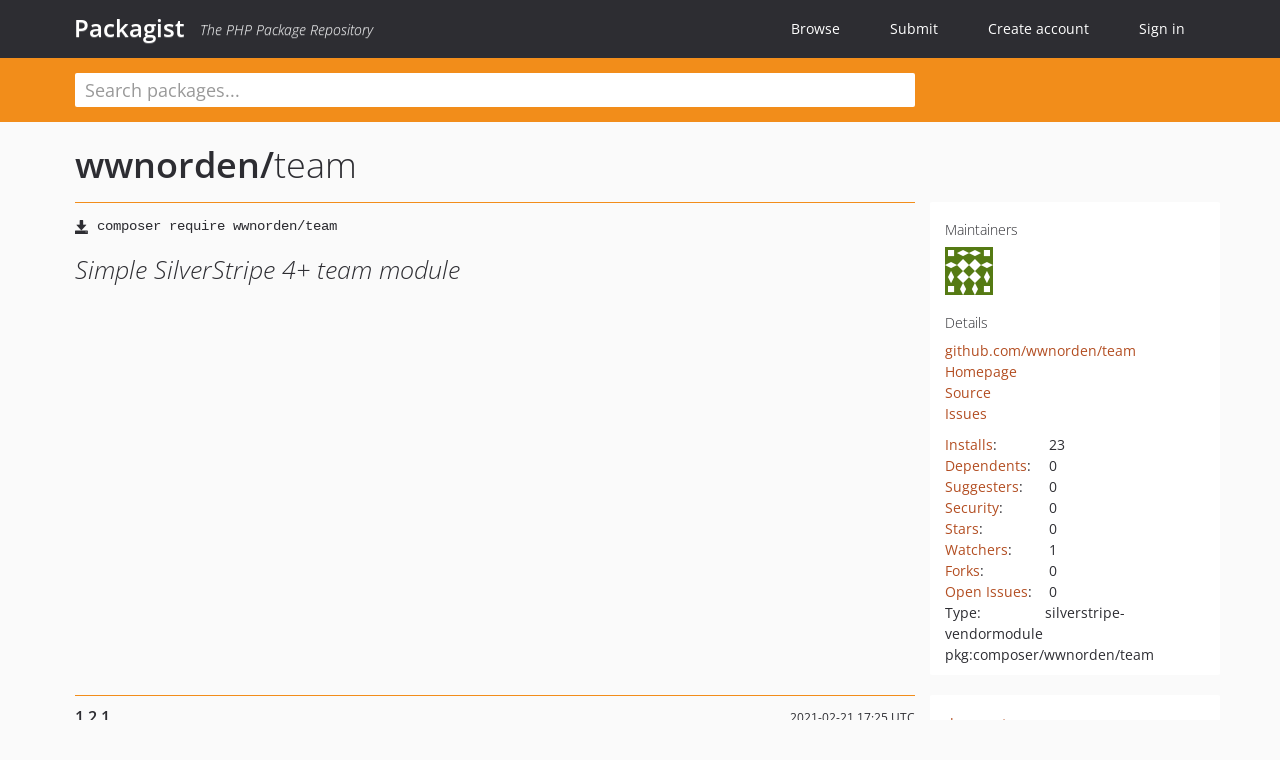

--- FILE ---
content_type: text/html; charset=UTF-8
request_url: https://packagist.org/packages/wwnorden/team
body_size: 4935
content:
<!DOCTYPE html>
<html>
    <head>
        <meta charset="UTF-8" />

        <title>wwnorden/team - Packagist</title>
        <meta name="description" content="Simple SilverStripe 4+ team module" />
        <meta name="author" content="Jordi Boggiano" />
            <link rel="canonical" href="https://packagist.org/packages/wwnorden/team" />

        <meta name="viewport" content="width=device-width, initial-scale=1.0" />

        <link rel="shortcut icon" href="/favicon.ico?v=1764836886" />

        <link rel="stylesheet" href="/build/app.css?v=1764836886" />
        
            <link rel="alternate" type="application/rss+xml" title="New Releases - wwnorden/team" href="https://packagist.org/feeds/package.wwnorden/team.rss" />
    <link rel="alternate" type="application/rss+xml" title="New Releases - wwnorden" href="https://packagist.org/feeds/vendor.wwnorden.rss" />
            <link rel="alternate" type="application/rss+xml" title="Newly Submitted Packages - Packagist" href="https://packagist.org/feeds/packages.rss" />
        <link rel="alternate" type="application/rss+xml" title="New Releases - Packagist" href="https://packagist.org/feeds/releases.rss" />
        

        <link rel="search" type="application/opensearchdescription+xml" href="/search.osd?v=1764836886" title="Packagist" />

        <script nonce="0oqXMIRHvowbwVGzj+ZDQg==">
            var onloadRecaptchaCallback = function() {
                document.querySelectorAll('.recaptcha-protected').forEach((el) => {
                    el.closest('form').querySelectorAll('button, input[type="submit"]').forEach((submit) => {
                        grecaptcha.render(submit, {
                            'sitekey' : '6LfKiPoUAAAAAGlKWkhEEx7X8muIVYy6oA0GNdX0',
                            'callback' : function (token) {
                                submit.form.submit();
                            }
                        });
                    })
                });
            };
        </script>
        
            <link rel="stylesheet" href="/css/github/markdown.css?v=1764836886">
        </head>
    <body>
    <section class="wrap">
        <header class="navbar-wrapper navbar-fixed-top">
                        <nav class="container">
                <div class="navbar" role="navigation">
                    <div class="navbar-header">
                        <button type="button" class="navbar-toggle" data-toggle="collapse" data-target=".navbar-collapse">
                            <span class="sr-only">Toggle navigation</span>
                            <span class="icon-bar"></span>
                            <span class="icon-bar"></span>
                            <span class="icon-bar"></span>
                        </button>
                        <h1 class="navbar-brand"><a href="/">Packagist</a> <em class="hidden-sm hidden-xs">The PHP Package Repository</em></h1>
                    </div>

                    <div class="collapse navbar-collapse">
                        <ul class="nav navbar-nav">
                            <li>
                                <a href="/explore/">Browse</a>
                            </li>
                            <li>
                                <a href="/packages/submit">Submit</a>
                            </li>                            <li>
                                <a href="/register/">Create account</a>
                            </li>
                            <li class="nav-user">
                                <section class="nav-user-signin">
                                    <a href="/login/">Sign in</a>

                                    <section class="signin-box">
                                        <form action="/login/" method="POST" id="nav_login">
                                            <div class="input-group">
                                                <input class="form-control" type="text" id="_username" name="_username" placeholder="Username / Email">
                                                <span class="input-group-addon"><span class="icon-user"></span></span>
                                            </div>
                                            <div class="input-group">
                                                <input class="form-control" type="password" id="_password" name="_password" placeholder="Password">
                                                <span class="input-group-addon"><span class="icon-lock"></span></span>
                                            </div>

                                            <div class="checkbox">
                                                <label for="_remember_me">
                                                    <input type="checkbox" id="_remember_me" name="_remember_me" value="on" checked="checked" /> Remember me
                                                </label>
                                            </div>
                                            <div class="signin-box-buttons">
                                                <a href="/login/github" class="pull-right btn btn-primary btn-github"><span class="icon-github"></span>Use Github</a>
                                                <button type="submit" class="btn btn-success" id="_submit_mini" name="_submit">Log in</button>
                                            </div>
                                        </form>

                                        <div class="signin-box-register">
                                            <a href="/register/">No account yet? Create one now!</a>
                                        </div>
                                    </section>
                                </section>
                            </li>                        </ul>
                    </div>
                </div>
            </nav>
        </header>

        <section class="wrapper wrapper-search">
    <div class="container ">
        <form name="search_query" method="get" action="/search/" id="search-form" autocomplete="off">
            <div class="sortable row">
                <div class="col-xs-12 js-search-field-wrapper col-md-9">
                                                            <input type="search" id="search_query_query" name="query" required="required" autocomplete="off" placeholder="Search packages..." tabindex="1" class=" form-control" value="" />
                </div>
            </div>
        </form>    </div>
</section>


                
        
        <section class="wrapper">
            <section class="container content" role="main">
                                    <div id="search-container" class="hidden">
                        <div class="row">
                            <div class="search-list col-md-9"></div>

                            <div class="search-facets col-md-3">
                                <div class="search-facets-active-filters"></div>
                                <div class="search-facets-type"></div>
                                <div class="search-facets-tags"></div>
                            </div>
                        </div>

                        <div class="row">
                            <div class="col-md-9">
                                <div id="powered-by">
                                    Search by <a href="https://www.algolia.com/"><img src="/img/algolia-logo-light.svg?v=1764836886"></a>
                                </div>
                                <div id="pagination-container">
                                    <div class="pagination"></div>
                                </div>
                            </div>
                        </div>
                    </div>
                
                    <div class="row" id="view-package-page">
        <div class="col-xs-12 package">
            <div class="package-header">

                <div class="row">
                    <div class="col-md-9">
                        <h2 class="title">
                                                        <a href="/packages/wwnorden/">wwnorden<span class="hidden"> </span>/</a><span class="hidden"> </span>team
                        </h2>
                    </div>
                </div>
            </div>

            <div class="row">
                <div class="col-md-8">
                    <p class="requireme"><i class="glyphicon glyphicon-save"></i> <input type="text" readonly="readonly" value="composer require wwnorden/team" /></p>

                    
                                        
                    
                    <p class="description">Simple SilverStripe 4+ team module</p>

                                                        </div>

                <div class="col-md-offset-1 col-md-3">
                    <div class="row package-aside">
                        <div class="details col-xs-12 col-sm-6 col-md-12">
                            <h5>Maintainers</h5>
                            <p class="maintainers">
                                <a href="/users/wwnorden/"><img width="48" height="48" title="wwnorden" src="https://www.gravatar.com/avatar/28d59f682d31a55853a4e1c62f951627b22e5c844d0e1064ac5586b2133929fd?s=48&amp;d=identicon" srcset="https://www.gravatar.com/avatar/28d59f682d31a55853a4e1c62f951627b22e5c844d0e1064ac5586b2133929fd?s=96&amp;d=identicon 2x"></a>
                                                                                                                            </p>

                            <h5>Details</h5>
                                                        <p class="canonical">
                                <a href="https://github.com/wwnorden/team" title="Canonical Repository URL">github.com/wwnorden/team</a>
                            </p>

                                                            <p><a rel="nofollow noopener external noindex ugc" href="https://github.com/wwnorden/team">Homepage</a></p>
                                                                                        <p><a rel="nofollow noopener external noindex ugc" href="https://github.com/wwnorden/team/tree/1.2.1">Source</a></p>
                                                                                        <p><a rel="nofollow noopener external noindex ugc" href="https://github.com/wwnorden/team/issues">Issues</a></p>
                                                                                                                                                                                                                            </div>

                        
                        <div class="facts col-xs-12 col-sm-6 col-md-12">
                            <p>
                                <span>
                                    <a href="/packages/wwnorden/team/stats" rel="nofollow">Installs</a>:
                                </span>
                                23                            </p>
                                                            <p>
                                    <span>
                                        <a href="/packages/wwnorden/team/dependents?order_by=downloads" rel="nofollow">Dependents</a>:
                                    </span>
                                    0
                                </p>
                                                                                        <p>
                                    <span>
                                        <a href="/packages/wwnorden/team/suggesters" rel="nofollow">Suggesters</a>:
                                    </span>
                                    0
                                </p>
                                                                                        <p>
                                    <span>
                                        <a href="/packages/wwnorden/team/advisories" rel="nofollow">Security</a>:
                                    </span>
                                    0
                                </p>
                                                                                        <p>
                                    <span>
                                        <a href="https://github.com/wwnorden/team/stargazers">Stars</a>:
                                    </span>
                                    0
                                </p>
                                                                                        <p>
                                    <span>
                                        <a href="https://github.com/wwnorden/team/watchers">Watchers</a>:
                                    </span> 1
                                </p>
                                                                                        <p>
                                    <span>
                                        <a href="https://github.com/wwnorden/team/forks">Forks</a>:
                                    </span>
                                    0
                                </p>
                                                                                        <p>
                                    <span>
                                        <a rel="nofollow noopener external noindex ugc" href="https://github.com/wwnorden/team/issues">Open Issues</a>:
                                    </span>
                                    0
                                </p>
                                                                                                                    <p><span>Type:</span>silverstripe-vendormodule</p>
                                                                                    <p><span title="PURL / Package-URL">pkg:composer/wwnorden/team</span></p>
                        </div>
                    </div>
                </div>
            </div>

            
                            <div class="row versions-section">
                    <div class="version-details col-md-9">
                                                    <div class="title">
    <span class="version-number">1.2.1</span>

    <span class="release-date">2021-02-21 17:25 UTC</span>
</div>

<div class="clearfix package-links">
            <div class="row">
                            <div class="clearfix visible-sm-block"></div>                <div class="clearfix visible-md-block visible-lg-block"></div>                <div class="requires col-sm-6 col-md-4 ">
                    <p class="link-type">Requires</p>
                                            <ul><li>php: &gt;=7.2</li><li><a href="/packages/silverstripe/asset-admin">silverstripe/asset-admin</a>: ^1.0</li><li><a href="/packages/silverstripe/assets">silverstripe/assets</a>: ^1.0</li><li><a href="/packages/silverstripe/cms">silverstripe/cms</a>: ^4.0</li><li><a href="/packages/symbiote/silverstripe-gridfieldextensions">symbiote/silverstripe-gridfieldextensions</a>: ~3.1</li><li><a href="/packages/wwnorden/vehicles">wwnorden/vehicles</a>: ~1.1.0</li></ul>
                                    </div>
                                                            <div class="devRequires col-sm-6 col-md-4 hidden-xs">
                    <p class="link-type">Requires (Dev)</p>
                                            <p class="no-links">None</p>
                                    </div>
                            <div class="clearfix visible-sm-block"></div>                                <div class="suggests col-sm-6 col-md-4 hidden-xs">
                    <p class="link-type">Suggests</p>
                                            <p class="no-links">None</p>
                                    </div>
                                            <div class="clearfix visible-md-block visible-lg-block"></div>                <div class="provides col-sm-6 col-md-4 hidden-xs">
                    <p class="link-type">Provides</p>
                                            <p class="no-links">None</p>
                                    </div>
                            <div class="clearfix visible-sm-block"></div>                                <div class="conflicts col-sm-6 col-md-4 hidden-xs">
                    <p class="link-type">Conflicts</p>
                                            <p class="no-links">None</p>
                                    </div>
                                                            <div class="replaces col-sm-6 col-md-4 hidden-xs">
                    <p class="link-type">Replaces</p>
                                            <p class="no-links">None</p>
                                    </div>
                    </div>
    </div>

<div class="metadata">
    <p class="license"><i class="glyphicon glyphicon-copyright-mark" title="License"></i> BSD-3-Clause <span class="source-reference"><i class="glyphicon glyphicon-bookmark" title="Source Reference"></i> c621bfb0608942045200fa22fda38c8a5785ce2a</span></p>

            <i class="glyphicon glyphicon-user" title="Authors"></i>
        <ul class="authors">
                            <li>Claas Witthöft</li>
                    </ul>
    
            <p class="tags">
            <i class="glyphicon glyphicon-tag" title="Tags"></i>
            <a href="https://packagist.org/search/?tags=group">group</a><a href="https://packagist.org/search/?tags=silverstripe">silverstripe</a><a href="https://packagist.org/search/?tags=member">member</a><a href="https://packagist.org/search/?tags=Team">Team</a><a href="https://packagist.org/search/?tags=mannschaft">mannschaft</a><a href="https://packagist.org/search/?tags=platoon">platoon</a><a href="https://packagist.org/search/?tags=zug">zug</a></p>
    </div>

                                            </div>
                    <div class="col-md-3 no-padding">
                        <div class="package-aside versions-wrapper">
    <ul class="versions">
                                <li class="details-toggler version" data-version-id="dev-master" data-load-more="/versions/4264121.json">
                <a rel="nofollow noindex" href="#dev-master" class="version-number">dev-master</a>

                
                            </li>
                                <li class="details-toggler version open" data-version-id="1.2.1" data-load-more="/versions/4959181.json">
                <a rel="nofollow noindex" href="#1.2.1" class="version-number">1.2.1</a>

                
                            </li>
                                <li class="details-toggler version" data-version-id="1.2.0" data-load-more="/versions/4812176.json">
                <a rel="nofollow noindex" href="#1.2.0" class="version-number">1.2.0</a>

                
                            </li>
                                <li class="details-toggler version" data-version-id="1.1.7" data-load-more="/versions/4771205.json">
                <a rel="nofollow noindex" href="#1.1.7" class="version-number">1.1.7</a>

                
                            </li>
                                <li class="details-toggler version" data-version-id="1.1.6" data-load-more="/versions/4762441.json">
                <a rel="nofollow noindex" href="#1.1.6" class="version-number">1.1.6</a>

                
                            </li>
                                <li class="details-toggler version" data-version-id="1.1.5" data-load-more="/versions/4757007.json">
                <a rel="nofollow noindex" href="#1.1.5" class="version-number">1.1.5</a>

                
                            </li>
                                <li class="details-toggler version" data-version-id="1.1.4" data-load-more="/versions/4751752.json">
                <a rel="nofollow noindex" href="#1.1.4" class="version-number">1.1.4</a>

                
                            </li>
                                <li class="details-toggler version" data-version-id="1.1.3" data-load-more="/versions/4467901.json">
                <a rel="nofollow noindex" href="#1.1.3" class="version-number">1.1.3</a>

                
                            </li>
                                <li class="details-toggler version" data-version-id="1.1.2" data-load-more="/versions/4467890.json">
                <a rel="nofollow noindex" href="#1.1.2" class="version-number">1.1.2</a>

                
                            </li>
                                <li class="details-toggler version" data-version-id="1.1.1" data-load-more="/versions/4466693.json">
                <a rel="nofollow noindex" href="#1.1.1" class="version-number">1.1.1</a>

                
                            </li>
                                <li class="details-toggler version" data-version-id="1.1.0" data-load-more="/versions/4464909.json">
                <a rel="nofollow noindex" href="#1.1.0" class="version-number">1.1.0</a>

                
                            </li>
                                <li class="details-toggler version" data-version-id="1.0.5" data-load-more="/versions/4444509.json">
                <a rel="nofollow noindex" href="#1.0.5" class="version-number">1.0.5</a>

                
                            </li>
                                <li class="details-toggler version" data-version-id="1.0.4" data-load-more="/versions/4439446.json">
                <a rel="nofollow noindex" href="#1.0.4" class="version-number">1.0.4</a>

                
                            </li>
                                <li class="details-toggler version" data-version-id="1.0.3" data-load-more="/versions/4422172.json">
                <a rel="nofollow noindex" href="#1.0.3" class="version-number">1.0.3</a>

                
                            </li>
                                <li class="details-toggler version" data-version-id="1.0.2" data-load-more="/versions/4361106.json">
                <a rel="nofollow noindex" href="#1.0.2" class="version-number">1.0.2</a>

                
                            </li>
                                <li class="details-toggler version" data-version-id="1.0.1" data-load-more="/versions/3955780.json">
                <a rel="nofollow noindex" href="#1.0.1" class="version-number">1.0.1</a>

                
                            </li>
                                <li class="details-toggler version last" data-version-id="1.0.0" data-load-more="/versions/3947946.json">
                <a rel="nofollow noindex" href="#1.0.0" class="version-number">1.0.0</a>

                
                            </li>
            </ul>
    <div class="hidden versions-expander">
        <i class="glyphicon glyphicon-chevron-down"></i>
    </div>
</div>

    <div class="last-update">
                    <p class="auto-update-success">This package is auto-updated.</p>
                <p>Last update: 2025-11-22 03:51:56 UTC </p>
            </div>
                    </div>
                </div>
            
                            <hr class="clearfix">
                <div class="readme markdown-body">
                    <h1>README</h1>
                    <a id="user-content-silverstripe-team-module" class="anchor" href="#user-content-silverstripe-team-module" rel="nofollow noindex noopener external ugc"></a>
<h2 class="heading-element">Requirements</h2><a id="user-content-requirements" class="anchor" href="#user-content-requirements" rel="nofollow noindex noopener external ugc"></a>
<ul>
<li>SilverStripe CMS 4.0&#43;</li>
<li>SilverStripe Assets 1.0&#43;</li>
<li>SilverStripe Asset Admin Module 1.0&#43;</li>
<li>wwnorden/vehicles 1.1&#43;</li>
<li>symbiote/silverstripe-gridfieldextensions ^3</li>
</ul>
<h2 class="heading-element">Installation</h2><a id="user-content-installation" class="anchor" href="#user-content-installation" rel="nofollow noindex noopener external ugc"></a>
<pre class="notranslate"><code>composer require wwnorden/team
</code></pre>
<h2 class="heading-element">Documentation</h2><a id="user-content-documentation" class="anchor" href="#user-content-documentation" rel="nofollow noindex noopener external ugc"></a>
<p>Create team members and add groups to them.
Create a new page type team page and publish it.
Platoons with Groups and their members and vehicles can then be mapped to this new page.</p>

                </div>
                    </div>
    </div>
            </section>
        </section>
    </section>

        <footer class="wrapper-footer">
            <nav class="container">
                <div class="row">
                    <ul class="social col-xs-7 col-sm-4 col-md-2 pull-right">
                        <li><a href="http://github.com/composer/packagist" title="GitHub"><span class="icon-github"></span></a></li>
                        <li><a href="https://x.com/packagist" title="Follow @packagist"><span class="icon-twitter"></span></a></li>
                        <li><a href="mailto:contact@packagist.org" title="Contact"><span class="icon-mail"></span></a></li>
                    </ul>

                    <ul class="col-xs-4 col-sm-4 col-md-2">
                        <li><a href="/about">About Packagist</a></li>
                        <li><a href="/feeds/" rel="nofollow">Atom/RSS Feeds</a></li>
                    </ul>

                    <div class="clearfix visible-xs-block"></div>

                    <ul class="col-xs-3 col-sm-4 col-md-2">
                        <li><a href="/statistics" rel="nofollow">Statistics</a></li>
                        <li><a href="/explore/">Browse Packages</a></li>
                    </ul>

                    <div class="clearfix visible-xs-block visible-sm-block"></div>

                    <ul class="col-xs-3 col-sm-4 col-md-2">
                        <li><a href="/apidoc">API</a></li>
                        <li><a href="/mirrors">Mirrors</a></li>
                    </ul>

                    <div class="clearfix visible-xs-block"></div>

                    <ul class="col-xs-3 col-sm-4 col-md-2">
                        <li><a href="https://status.packagist.org/">Status</a></li>
                        <li><a href="https://p.datadoghq.com/sb/x98w56x71erzshui-4a54c45f82bacc991e83302548934b6a">Dashboard</a></li>
                    </ul>
                </div>

                <div class="row sponsor">
                    <p class="col-xs-12 col-md-6"><a class="short" href="https://packagist.com/"><img alt="Private Packagist" src="/img/private-packagist.svg?v2?v=1764836886" /></a> provides maintenance and hosting</p>
                    <p class="col-xs-12 col-md-6"><a class="long" href="https://bunny.net/"><img alt="Bunny.net" src="/img/bunny-net.svg?v=1764836886" /></a> provides bandwidth and CDN</p>
                    <p class="col-xs-12 col-md-6"><a class="short" href="https://www.aikido.dev/"><img alt="Aikido" src="/img/aikido.svg?v=1764836886" /></a> provides malware detection</p>
                    <p class="col-xs-12 col-md-6"><a class="long" href="https://datadog.com/"><img alt="Datadog" src="/img/datadog.svg?v=1764836886" /></a> provides monitoring</p>
                    <p class="col-xs-12 text-center"><a href="/sponsor/">Sponsor Packagist.org &amp; Composer</a></p>
                </div>
            </nav>
        </footer>

        <script nonce="0oqXMIRHvowbwVGzj+ZDQg==">
            var algoliaConfig = {"app_id":"M58222SH95","search_key":"5ae4d03c98685bd7364c2e0fd819af05","index_name":"packagist"};
                        window.process = {
                env: { DEBUG: undefined },
            };
        </script>
        
        <script nonce="0oqXMIRHvowbwVGzj+ZDQg==" src="/build/app.js?v=1764836886"></script>

            </body>
</html>
